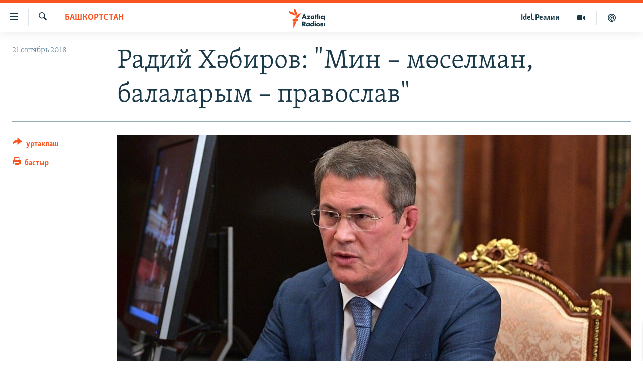

--- FILE ---
content_type: text/html; charset=utf-8
request_url: https://www.azatliq.org/a/29555585.html
body_size: 13156
content:

<!DOCTYPE html>
<html lang="tt" dir="ltr" class="no-js">
<head>
<link href="/Content/responsive/RFE/tt-BA/RFE-tt-BA.css?&amp;av=0.0.0.0&amp;cb=370" rel="stylesheet"/>
<script src="https://tags.azatliq.org/rferl-pangea/prod/utag.sync.js"></script> <script type='text/javascript' src='https://www.youtube.com/iframe_api' async></script>
<link rel="manifest" href="/manifest.json">
<script type="text/javascript">
//a general 'js' detection, must be on top level in <head>, due to CSS performance
document.documentElement.className = "js";
var cacheBuster = "370";
var appBaseUrl = "/";
var imgEnhancerBreakpoints = [0, 144, 256, 408, 650, 1023, 1597];
var isLoggingEnabled = false;
var isPreviewPage = false;
var isLivePreviewPage = false;
if (!isPreviewPage) {
window.RFE = window.RFE || {};
window.RFE.cacheEnabledByParam = window.location.href.indexOf('nocache=1') === -1;
const url = new URL(window.location.href);
const params = new URLSearchParams(url.search);
// Remove the 'nocache' parameter
params.delete('nocache');
// Update the URL without the 'nocache' parameter
url.search = params.toString();
window.history.replaceState(null, '', url.toString());
} else {
window.addEventListener('load', function() {
const links = window.document.links;
for (let i = 0; i < links.length; i++) {
links[i].href = '#';
links[i].target = '_self';
}
})
}
var pwaEnabled = true;
var swCacheDisabled;
</script>
<meta charset="utf-8" />
<title>Радий Хәбиров: &quot;Мин – мөселман, балаларым – православ&quot;</title>
<meta name="description" content="Башкортстан башлыгы вазифаларын вакытлыча башкаручы Радий Хәбиров федераль каналга биргән әңгәмәсендә үз гаиләсе турында сөйләде, Татарстан белән мөнәсәбәт, милли телләрне укыту мәсьәләсенә үз карашын аңлатты." />
<meta name="keywords" content="башкортстан" />
<meta name="viewport" content="width=device-width, initial-scale=1.0" />
<meta http-equiv="X-UA-Compatible" content="IE=edge" />
<meta name="robots" content="max-image-preview:large"><meta property="fb:pages" content="139505469404757" />
<meta name="yandex-verification" content="8b6e6cd55829f8fe" />
<meta name="yandex-verification" content="464393d111286980" />
<link href="https://www.azatliq.org/a/29555585.html" rel="canonical" />
<meta name="apple-mobile-web-app-title" content="Азатлык радиосы" />
<meta name="apple-mobile-web-app-status-bar-style" content="black" />
<meta name="apple-itunes-app" content="app-id=475986784, app-argument=//29555585.ltr" />
<meta content="Радий Хәбиров: &quot;Мин – мөселман, балаларым – православ&quot;" property="og:title" />
<meta content="Башкортстан башлыгы вазифаларын вакытлыча башкаручы Радий Хәбиров федераль каналга биргән әңгәмәсендә үз гаиләсе турында сөйләде, Татарстан белән мөнәсәбәт, милли телләрне укыту мәсьәләсенә үз карашын аңлатты." property="og:description" />
<meta content="article" property="og:type" />
<meta content="https://www.azatliq.org/a/29555585.html" property="og:url" />
<meta content="Азатлык Радиосы" property="og:site_name" />
<meta content="https://www.facebook.com/azatliq" property="article:publisher" />
<meta content="https://gdb.rferl.org/ace00f35-0611-4456-85c7-9ee021a61336_w1200_h630.jpg" property="og:image" />
<meta content="1200" property="og:image:width" />
<meta content="630" property="og:image:height" />
<meta content="568280086670706" property="fb:app_id" />
<meta content="summary_large_image" name="twitter:card" />
<meta content="@Azatliq" name="twitter:site" />
<meta content="https://gdb.rferl.org/ace00f35-0611-4456-85c7-9ee021a61336_w1200_h630.jpg" name="twitter:image" />
<meta content="Радий Хәбиров: &quot;Мин – мөселман, балаларым – православ&quot;" name="twitter:title" />
<meta content="Башкортстан башлыгы вазифаларын вакытлыча башкаручы Радий Хәбиров федераль каналга биргән әңгәмәсендә үз гаиләсе турында сөйләде, Татарстан белән мөнәсәбәт, милли телләрне укыту мәсьәләсенә үз карашын аңлатты." name="twitter:description" />
<link rel="amphtml" href="https://www.azatliq.org/amp/29555585.html" />
<script type="application/ld+json">{"articleSection":"башкортстан","isAccessibleForFree":true,"headline":"Радий Хәбиров: \u0022Мин – мөселман, балаларым – православ\u0022","inLanguage":"tt-BA","keywords":"башкортстан","author":{"@type":"Person","name":"RFE/RL"},"datePublished":"2018-10-21 11:13:49Z","dateModified":"2018-10-22 09:31:49Z","publisher":{"logo":{"width":512,"height":220,"@type":"ImageObject","url":"https://www.azatliq.org/Content/responsive/RFE/tt-BA/img/logo.png"},"@type":"NewsMediaOrganization","url":"https://www.azatliq.org","sameAs":["https://www.facebook.com/azatliq","https://www.youtube.com/user/azatliqradiosi","https://www.instagram.com/azatliq/","https://telegram.me/joinchat/CxW5dz9ILszGJNLz9gk_RQ"],"name":"Азатлык Радиосы","alternateName":"Азатлык Радиосы"},"@context":"https://schema.org","@type":"NewsArticle","mainEntityOfPage":"https://www.azatliq.org/a/29555585.html","url":"https://www.azatliq.org/a/29555585.html","description":"Башкортстан башлыгы вазифаларын вакытлыча башкаручы Радий Хәбиров федераль каналга биргән әңгәмәсендә үз гаиләсе турында сөйләде, Татарстан белән мөнәсәбәт, милли телләрне укыту мәсьәләсенә үз карашын аңлатты.","image":{"width":1080,"height":608,"@type":"ImageObject","url":"https://gdb.rferl.org/ace00f35-0611-4456-85c7-9ee021a61336_w1080_h608.jpg"},"name":"Радий Хәбиров: \u0022Мин – мөселман, балаларым – православ\u0022"}</script>
<script src="/Scripts/responsive/infographics.b?v=dVbZ-Cza7s4UoO3BqYSZdbxQZVF4BOLP5EfYDs4kqEo1&amp;av=0.0.0.0&amp;cb=370"></script>
<script src="/Scripts/responsive/loader.b?v=Q26XNwrL6vJYKjqFQRDnx01Lk2pi1mRsuLEaVKMsvpA1&amp;av=0.0.0.0&amp;cb=370"></script>
<link rel="icon" type="image/svg+xml" href="/Content/responsive/RFE/img/webApp/favicon.svg" />
<link rel="alternate icon" href="/Content/responsive/RFE/img/webApp/favicon.ico" />
<link rel="mask-icon" color="#ea6903" href="/Content/responsive/RFE/img/webApp/favicon_safari.svg" />
<link rel="apple-touch-icon" sizes="152x152" href="/Content/responsive/RFE/img/webApp/ico-152x152.png" />
<link rel="apple-touch-icon" sizes="144x144" href="/Content/responsive/RFE/img/webApp/ico-144x144.png" />
<link rel="apple-touch-icon" sizes="114x114" href="/Content/responsive/RFE/img/webApp/ico-114x114.png" />
<link rel="apple-touch-icon" sizes="72x72" href="/Content/responsive/RFE/img/webApp/ico-72x72.png" />
<link rel="apple-touch-icon-precomposed" href="/Content/responsive/RFE/img/webApp/ico-57x57.png" />
<link rel="icon" sizes="192x192" href="/Content/responsive/RFE/img/webApp/ico-192x192.png" />
<link rel="icon" sizes="128x128" href="/Content/responsive/RFE/img/webApp/ico-128x128.png" />
<meta name="msapplication-TileColor" content="#ffffff" />
<meta name="msapplication-TileImage" content="/Content/responsive/RFE/img/webApp/ico-144x144.png" />
<link rel="preload" href="/Content/responsive/fonts/Skolar-Lt_LatnCyrl_v2.4.woff" type="font/woff" as="font" crossorigin="anonymous" />
<link rel="alternate" type="application/rss+xml" title="RFE/RL - Top Stories [RSS]" href="/api/" />
<link rel="sitemap" type="application/rss+xml" href="/sitemap.xml" />
</head>
<body class=" nav-no-loaded cc_theme pg-article print-lay-article js-category-to-nav nojs-images ">
<script type="text/javascript" >
var analyticsData = {url:"https://www.azatliq.org/a/29555585.html",property_id:"424",article_uid:"29555585",page_title:"Радий Хәбиров: \"Мин – мөселман, балаларым – православ\"",page_type:"article",content_type:"article",subcontent_type:"article",last_modified:"2018-10-22 09:31:49Z",pub_datetime:"2018-10-21 11:13:49Z",pub_year:"2018",pub_month:"10",pub_day:"21",pub_hour:"11",pub_weekday:"Sunday",section:"башкортстан",english_section:"bashkortostan",byline:"",categories:"bashkortostan",domain:"www.azatliq.org",language:"Tatar-Bashkir",language_service:"RFERL Tatar-Bashkir",platform:"web",copied:"no",copied_article:"",copied_title:"",runs_js:"Yes",cms_release:"8.44.0.0.370",enviro_type:"prod",slug:"",entity:"RFE",short_language_service:"TB",platform_short:"W",page_name:"Радий Хәбиров: \"Мин – мөселман, балаларым – православ\""};
</script>
<noscript><iframe src="https://www.googletagmanager.com/ns.html?id=GTM-WXZBPZ" height="0" width="0" style="display:none;visibility:hidden"></iframe></noscript><script type="text/javascript" data-cookiecategory="analytics">
var gtmEventObject = Object.assign({}, analyticsData, {event: 'page_meta_ready'});window.dataLayer = window.dataLayer || [];window.dataLayer.push(gtmEventObject);
if (top.location === self.location) { //if not inside of an IFrame
var renderGtm = "true";
if (renderGtm === "true") {
(function(w,d,s,l,i){w[l]=w[l]||[];w[l].push({'gtm.start':new Date().getTime(),event:'gtm.js'});var f=d.getElementsByTagName(s)[0],j=d.createElement(s),dl=l!='dataLayer'?'&l='+l:'';j.async=true;j.src='//www.googletagmanager.com/gtm.js?id='+i+dl;f.parentNode.insertBefore(j,f);})(window,document,'script','dataLayer','GTM-WXZBPZ');
}
}
</script>
<!--Analytics tag js version start-->
<script type="text/javascript" data-cookiecategory="analytics">
var utag_data = Object.assign({}, analyticsData, {});
if(typeof(TealiumTagFrom)==='function' && typeof(TealiumTagSearchKeyword)==='function') {
var utag_from=TealiumTagFrom();var utag_searchKeyword=TealiumTagSearchKeyword();
if(utag_searchKeyword!=null && utag_searchKeyword!=='' && utag_data["search_keyword"]==null) utag_data["search_keyword"]=utag_searchKeyword;if(utag_from!=null && utag_from!=='') utag_data["from"]=TealiumTagFrom();}
if(window.top!== window.self&&utag_data.page_type==="snippet"){utag_data.page_type = 'iframe';}
try{if(window.top!==window.self&&window.self.location.hostname===window.top.location.hostname){utag_data.platform = 'self-embed';utag_data.platform_short = 'se';}}catch(e){if(window.top!==window.self&&window.self.location.search.includes("platformType=self-embed")){utag_data.platform = 'cross-promo';utag_data.platform_short = 'cp';}}
(function(a,b,c,d){ a="https://tags.azatliq.org/rferl-pangea/prod/utag.js"; b=document;c="script";d=b.createElement(c);d.src=a;d.type="text/java"+c;d.async=true; a=b.getElementsByTagName(c)[0];a.parentNode.insertBefore(d,a); })();
</script>
<!--Analytics tag js version end-->
<!-- Analytics tag management NoScript -->
<noscript>
<img style="position: absolute; border: none;" src="https://ssc.azatliq.org/b/ss/bbgprod,bbgentityrferl/1/G.4--NS/1612741274?pageName=rfe%3atb%3aw%3aarticle%3a%d0%a0%d0%b0%d0%b4%d0%b8%d0%b9%20%d0%a5%d3%99%d0%b1%d0%b8%d1%80%d0%be%d0%b2%3a%20%22%d0%9c%d0%b8%d0%bd%20%e2%80%93%20%d0%bc%d3%a9%d1%81%d0%b5%d0%bb%d0%bc%d0%b0%d0%bd%2c%20%d0%b1%d0%b0%d0%bb%d0%b0%d0%bb%d0%b0%d1%80%d1%8b%d0%bc%20%e2%80%93%20%d0%bf%d1%80%d0%b0%d0%b2%d0%be%d1%81%d0%bb%d0%b0%d0%b2%22&amp;c6=%d0%a0%d0%b0%d0%b4%d0%b8%d0%b9%20%d0%a5%d3%99%d0%b1%d0%b8%d1%80%d0%be%d0%b2%3a%20%22%d0%9c%d0%b8%d0%bd%20%e2%80%93%20%d0%bc%d3%a9%d1%81%d0%b5%d0%bb%d0%bc%d0%b0%d0%bd%2c%20%d0%b1%d0%b0%d0%bb%d0%b0%d0%bb%d0%b0%d1%80%d1%8b%d0%bc%20%e2%80%93%20%d0%bf%d1%80%d0%b0%d0%b2%d0%be%d1%81%d0%bb%d0%b0%d0%b2%22&amp;v36=8.44.0.0.370&amp;v6=D=c6&amp;g=https%3a%2f%2fwww.azatliq.org%2fa%2f29555585.html&amp;c1=D=g&amp;v1=D=g&amp;events=event1,event52&amp;c16=rferl%20tatar-bashkir&amp;v16=D=c16&amp;c5=bashkortostan&amp;v5=D=c5&amp;ch=%d0%b1%d0%b0%d1%88%d0%ba%d0%be%d1%80%d1%82%d1%81%d1%82%d0%b0%d0%bd&amp;c15=tatar-bashkir&amp;v15=D=c15&amp;c4=article&amp;v4=D=c4&amp;c14=29555585&amp;v14=D=c14&amp;v20=no&amp;c17=web&amp;v17=D=c17&amp;mcorgid=518abc7455e462b97f000101%40adobeorg&amp;server=www.azatliq.org&amp;pageType=D=c4&amp;ns=bbg&amp;v29=D=server&amp;v25=rfe&amp;v30=424&amp;v105=D=User-Agent " alt="analytics" width="1" height="1" /></noscript>
<!-- End of Analytics tag management NoScript -->
<!--*** Accessibility links - For ScreenReaders only ***-->
<section>
<div class="sr-only">
<h2>Accessibility links</h2>
<ul>
<li><a href="#content" data-disable-smooth-scroll="1">төп эчтәлек</a></li>
<li><a href="#navigation" data-disable-smooth-scroll="1">төп меню</a></li>
<li><a href="#txtHeaderSearch" data-disable-smooth-scroll="1">эзләү</a></li>
</ul>
</div>
</section>
<div dir="ltr">
<div id="page">
<aside>
<div class="c-lightbox overlay-modal">
<div class="c-lightbox__intro">
<h2 class="c-lightbox__intro-title"></h2>
<button class="btn btn--rounded c-lightbox__btn c-lightbox__intro-next" title="алга">
<span class="ico ico--rounded ico-chevron-forward"></span>
<span class="sr-only">алга</span>
</button>
</div>
<div class="c-lightbox__nav">
<button class="btn btn--rounded c-lightbox__btn c-lightbox__btn--close" title="тәрәзне яп">
<span class="ico ico--rounded ico-close"></span>
<span class="sr-only">тәрәзне яп</span>
</button>
<button class="btn btn--rounded c-lightbox__btn c-lightbox__btn--prev" title="артка">
<span class="ico ico--rounded ico-chevron-backward"></span>
<span class="sr-only">артка</span>
</button>
<button class="btn btn--rounded c-lightbox__btn c-lightbox__btn--next" title="алга">
<span class="ico ico--rounded ico-chevron-forward"></span>
<span class="sr-only">алга</span>
</button>
</div>
<div class="c-lightbox__content-wrap">
<figure class="c-lightbox__content">
<span class="c-spinner c-spinner--lightbox">
<img src="/Content/responsive/img/player-spinner.png"
alt="please wait"
title="please wait" />
</span>
<div class="c-lightbox__img">
<div class="thumb">
<img src="" alt="" />
</div>
</div>
<figcaption>
<div class="c-lightbox__info c-lightbox__info--foot">
<span class="c-lightbox__counter"></span>
<span class="caption c-lightbox__caption"></span>
</div>
</figcaption>
</figure>
</div>
<div class="hidden">
<div class="content-advisory__box content-advisory__box--lightbox">
<span class="content-advisory__box-text">Бу сурәттә кайбер кулланучылар тетрәндергеч йә рәнҗетерлек дип санарлык эчтәлек бар</span>
<button class="btn btn--transparent content-advisory__box-btn m-t-md" value="text" type="button">
<span class="btn__text">
Карар өчен басыгыз
</span>
</button>
</div>
</div>
</div>
<div class="print-dialogue">
<div class="container">
<h3 class="print-dialogue__title section-head">Нәрсәләрне бастырырга:</h3>
<div class="print-dialogue__opts">
<ul class="print-dialogue__opt-group">
<li class="form__group form__group--checkbox">
<input class="form__check " id="checkboxImages" name="checkboxImages" type="checkbox" checked="checked" />
<label for="checkboxImages" class="form__label m-t-md">Сурәтләр</label>
</li>
<li class="form__group form__group--checkbox">
<input class="form__check " id="checkboxMultimedia" name="checkboxMultimedia" type="checkbox" checked="checked" />
<label for="checkboxMultimedia" class="form__label m-t-md">Мультимедиа</label>
</li>
</ul>
<ul class="print-dialogue__opt-group">
<li class="form__group form__group--checkbox">
<input class="form__check " id="checkboxEmbedded" name="checkboxEmbedded" type="checkbox" checked="checked" />
<label for="checkboxEmbedded" class="form__label m-t-md">Кыстырмалар</label>
</li>
<li class="hidden">
<input class="form__check " id="checkboxComments" name="checkboxComments" type="checkbox" />
<label for="checkboxComments" class="form__label m-t-md">Фикерләр</label>
</li>
</ul>
</div>
<div class="print-dialogue__buttons">
<button class="btn btn--secondary close-button" type="button" title="баш тарт">
<span class="btn__text ">баш тарт</span>
</button>
<button class="btn btn-cust-print m-l-sm" type="button" title="бастыр">
<span class="btn__text ">бастыр</span>
</button>
</div>
</div>
</div>
<div class="ctc-message pos-fix">
<div class="ctc-message__inner">сылтама хәтергә алынды</div>
</div>
</aside>
<div class="hdr-20 hdr-20--big">
<div class="hdr-20__inner">
<div class="hdr-20__max pos-rel">
<div class="hdr-20__side hdr-20__side--primary d-flex">
<label data-for="main-menu-ctrl" data-switcher-trigger="true" data-switch-target="main-menu-ctrl" class="burger hdr-trigger pos-rel trans-trigger" data-trans-evt="click" data-trans-id="menu">
<span class="ico ico-close hdr-trigger__ico hdr-trigger__ico--close burger__ico burger__ico--close"></span>
<span class="ico ico-menu hdr-trigger__ico hdr-trigger__ico--open burger__ico burger__ico--open"></span>
</label>
<div class="menu-pnl pos-fix trans-target" data-switch-target="main-menu-ctrl" data-trans-id="menu">
<div class="menu-pnl__inner">
<nav class="main-nav menu-pnl__item menu-pnl__item--first">
<ul class="main-nav__list accordeon" data-analytics-tales="false" data-promo-name="link" data-location-name="nav,secnav">
<li class="main-nav__item">
<a class="main-nav__item-name main-nav__item-name--link" href="/z/570" title="яңалыклар" data-item-name="news" >яңалыклар</a>
</li>
<li class="main-nav__item">
<a class="main-nav__item-name main-nav__item-name--link" href="/z/572" title="башкортстан" data-item-name="bashkortostan" >башкортстан</a>
</li>
<li class="main-nav__item">
<a class="main-nav__item-name main-nav__item-name--link" href="/z/571" title="татарстан" data-item-name="tatarstan" >татарстан</a>
</li>
<li class="main-nav__item">
<a class="main-nav__item-name main-nav__item-name--link" href="/z/805" title="кырым" data-item-name="crimea" >кырым</a>
</li>
<li class="main-nav__item">
<a class="main-nav__item-name main-nav__item-name--link" href="/z/573" title="татар-башкорт дөньясы" data-item-name="region" >татар-башкорт дөньясы</a>
</li>
<li class="main-nav__item">
<a class="main-nav__item-name main-nav__item-name--link" href="/z/22623" title="сугыш" data-item-name="war_in_ukraine" >сугыш</a>
</li>
<li class="main-nav__item">
<a class="main-nav__item-name main-nav__item-name--link" href="/p/8512.html" title="Безне томаладылар" data-item-name="blocked" >Безне томаладылар</a>
</li>
<li class="main-nav__item accordeon__item" data-switch-target="menu-item-644">
<label class="main-nav__item-name main-nav__item-name--label accordeon__control-label" data-switcher-trigger="true" data-for="menu-item-644">
шәлкемнәр
<span class="ico ico-chevron-down main-nav__chev"></span>
</label>
<div class="main-nav__sub-list">
<a class="main-nav__item-name main-nav__item-name--link main-nav__item-name--sub" href="/z/583" title="әңгәмә" data-item-name="interview" >әңгәмә</a>
<a class="main-nav__item-name main-nav__item-name--link main-nav__item-name--sub" href="/z/2191" title="комментар" data-item-name="comment" >комментар</a>
<a class="main-nav__item-name main-nav__item-name--link main-nav__item-name--sub" href="/z/888" title="дини тормыш" data-item-name="program_religion" >дини тормыш</a>
<a class="main-nav__item-name main-nav__item-name--link main-nav__item-name--sub" href="/z/703" title="пәрәвез" data-item-name="program_internet" >пәрәвез</a>
<a class="main-nav__item-name main-nav__item-name--link main-nav__item-name--sub" href="/z/581" title="фән-фәсмәтән" data-item-name="program_science" >фән-фәсмәтән</a>
<a class="main-nav__item-name main-nav__item-name--link main-nav__item-name--sub" href="/z/17503" title="киноханә" data-item-name="cinema" >киноханә</a>
</div>
</li>
<li class="main-nav__item">
<a class="main-nav__item-name main-nav__item-name--link" href="/z/23529" title="Дөнья хәлләре" data-item-name="rferl-world" >Дөнья хәлләре</a>
</li>
<li class="main-nav__item">
<a class="main-nav__item-name main-nav__item-name--link" href="/z/22501" title="татарча подкаст" data-item-name="tatar_podcast2" >татарча подкаст</a>
</li>
</ul>
</nav>
<div class="menu-pnl__item">
<a href="https://www.azatliq.org/eyde" class="menu-pnl__item-link" alt="ӘЙДӘ ONLINE">ӘЙДӘ ONLINE</a>
<a href="https://www.idelreal.org" class="menu-pnl__item-link" alt="IDEL.РЕАЛИИ">IDEL.РЕАЛИИ</a>
</div>
<div class="menu-pnl__item menu-pnl__item--social">
<h5 class="menu-pnl__sub-head">Безгә кушылыгыз!</h5>
<a href="https://www.facebook.com/azatliq" title="Без Facebook-та" data-analytics-text="follow_on_facebook" class="btn btn--rounded btn--social-inverted menu-pnl__btn js-social-btn btn-facebook" target="_blank" rel="noopener">
<span class="ico ico-facebook-alt ico--rounded"></span>
</a>
<a href="https://www.youtube.com/user/azatliqradiosi" title="Безнең Youtube каналы" data-analytics-text="follow_on_youtube" class="btn btn--rounded btn--social-inverted menu-pnl__btn js-social-btn btn-youtube" target="_blank" rel="noopener">
<span class="ico ico-youtube ico--rounded"></span>
</a>
<a href="https://www.instagram.com/azatliq/" title="Без Instagram-да" data-analytics-text="follow_on_instagram" class="btn btn--rounded btn--social-inverted menu-pnl__btn js-social-btn btn-instagram" target="_blank" rel="noopener">
<span class="ico ico-instagram ico--rounded"></span>
</a>
<a href="https://telegram.me/joinchat/CxW5dz9ILszGJNLz9gk_RQ" title="Без Telegram-да" data-analytics-text="follow_on_telegram" class="btn btn--rounded btn--social-inverted menu-pnl__btn js-social-btn btn-telegram" target="_blank" rel="noopener">
<span class="ico ico-telegram ico--rounded"></span>
</a>
</div>
<div class="menu-pnl__item">
<a href="/navigation/allsites" class="menu-pnl__item-link">
<span class="ico ico-languages "></span>
БАШКА ТЕЛЛӘРДӘ
</a>
</div>
</div>
</div>
<label data-for="top-search-ctrl" data-switcher-trigger="true" data-switch-target="top-search-ctrl" class="top-srch-trigger hdr-trigger">
<span class="ico ico-close hdr-trigger__ico hdr-trigger__ico--close top-srch-trigger__ico top-srch-trigger__ico--close"></span>
<span class="ico ico-search hdr-trigger__ico hdr-trigger__ico--open top-srch-trigger__ico top-srch-trigger__ico--open"></span>
</label>
<div class="srch-top srch-top--in-header" data-switch-target="top-search-ctrl">
<div class="container">
<form action="/s" class="srch-top__form srch-top__form--in-header" id="form-topSearchHeader" method="get" role="search"><label for="txtHeaderSearch" class="sr-only">эзләү</label>
<input type="text" id="txtHeaderSearch" name="k" placeholder="эзләгән табар.." accesskey="s" value="" class="srch-top__input analyticstag-event" onkeydown="if (event.keyCode === 13) { FireAnalyticsTagEventOnSearch('search', $dom.get('#txtHeaderSearch')[0].value) }" />
<button title="эзләү" type="submit" class="btn btn--top-srch analyticstag-event" onclick="FireAnalyticsTagEventOnSearch('search', $dom.get('#txtHeaderSearch')[0].value) ">
<span class="ico ico-search"></span>
</button></form>
</div>
</div>
<a href="/" class="main-logo-link">
<img src="/Content/responsive/RFE/tt-BA/img/logo-compact.svg" class="main-logo main-logo--comp" alt="site logo">
<img src="/Content/responsive/RFE/tt-BA/img/logo.svg" class="main-logo main-logo--big" alt="site logo">
</a>
</div>
<div class="hdr-20__side hdr-20__side--secondary d-flex">
<a href="/z/22501" title="Татарча подкаст" class="hdr-20__secondary-item" data-item-name="podcast">
<span class="ico ico-podcast hdr-20__secondary-icon"></span>
</a>
<a href="/z/2710" title="Мультимедиа" class="hdr-20__secondary-item" data-item-name="video">
<span class="ico ico-video hdr-20__secondary-icon"></span>
</a>
<a href="https://www.idelreal.org" title="Idel.Реалии" class="hdr-20__secondary-item hdr-20__secondary-item--lang" data-item-name="satellite">
Idel.Реалии
</a>
<a href="/s" title="эзләү" class="hdr-20__secondary-item hdr-20__secondary-item--search" data-item-name="search">
<span class="ico ico-search hdr-20__secondary-icon hdr-20__secondary-icon--search"></span>
</a>
<div class="srch-bottom">
<form action="/s" class="srch-bottom__form d-flex" id="form-bottomSearch" method="get" role="search"><label for="txtSearch" class="sr-only">эзләү</label>
<input type="search" id="txtSearch" name="k" placeholder="эзләгән табар.." accesskey="s" value="" class="srch-bottom__input analyticstag-event" onkeydown="if (event.keyCode === 13) { FireAnalyticsTagEventOnSearch('search', $dom.get('#txtSearch')[0].value) }" />
<button title="эзләү" type="submit" class="btn btn--bottom-srch analyticstag-event" onclick="FireAnalyticsTagEventOnSearch('search', $dom.get('#txtSearch')[0].value) ">
<span class="ico ico-search"></span>
</button></form>
</div>
</div>
<img src="/Content/responsive/RFE/tt-BA/img/logo-print.gif" class="logo-print" alt="site logo">
<img src="/Content/responsive/RFE/tt-BA/img/logo-print_color.png" class="logo-print logo-print--color" alt="site logo">
</div>
</div>
</div>
<script>
if (document.body.className.indexOf('pg-home') > -1) {
var nav2In = document.querySelector('.hdr-20__inner');
var nav2Sec = document.querySelector('.hdr-20__side--secondary');
var secStyle = window.getComputedStyle(nav2Sec);
if (nav2In && window.pageYOffset < 150 && secStyle['position'] !== 'fixed') {
nav2In.classList.add('hdr-20__inner--big')
}
}
</script>
<div class="c-hlights c-hlights--breaking c-hlights--no-item" data-hlight-display="mobile,desktop">
<div class="c-hlights__wrap container p-0">
<div class="c-hlights__nav">
<a role="button" href="#" title="артка">
<span class="ico ico-chevron-backward m-0"></span>
<span class="sr-only">артка</span>
</a>
<a role="button" href="#" title="алга">
<span class="ico ico-chevron-forward m-0"></span>
<span class="sr-only">алга</span>
</a>
</div>
<span class="c-hlights__label">
<span class="">Кайнар хәбәр</span>
<span class="switcher-trigger">
<label data-for="more-less-1" data-switcher-trigger="true" class="switcher-trigger__label switcher-trigger__label--more p-b-0" title="күбрәк күрсәт">
<span class="ico ico-chevron-down"></span>
</label>
<label data-for="more-less-1" data-switcher-trigger="true" class="switcher-trigger__label switcher-trigger__label--less p-b-0" title="азрак күрсәт">
<span class="ico ico-chevron-up"></span>
</label>
</span>
</span>
<ul class="c-hlights__items switcher-target" data-switch-target="more-less-1">
</ul>
</div>
</div> <div id="content">
<main class="container">
<div class="hdr-container">
<div class="row">
<div class="col-category col-xs-12 col-md-2 pull-left"> <div class="category js-category">
<a class="" href="/z/572">башкортстан</a> </div>
</div><div class="col-title col-xs-12 col-md-10 pull-right"> <h1 class="title pg-title">
Радий Хәбиров: &quot;Мин – мөселман, балаларым – православ&quot;
</h1>
</div><div class="col-publishing-details col-xs-12 col-sm-12 col-md-2 pull-left"> <div class="publishing-details ">
<div class="published">
<span class="date" >
<time pubdate="pubdate" datetime="2018-10-21T14:13:49+03:00">
21 октябрь 2018
</time>
</span>
</div>
</div>
</div><div class="col-lg-12 separator"> <div class="separator">
<hr class="title-line" />
</div>
</div><div class="col-multimedia col-xs-12 col-md-10 pull-right"> <div class="cover-media">
<figure class="media-image js-media-expand">
<div class="img-wrap">
<div class="thumb thumb16_9">
<img src="https://gdb.rferl.org/ace00f35-0611-4456-85c7-9ee021a61336_w250_r1_s.jpg" alt="Радий Хәбиров" />
</div>
</div>
<figcaption>
<span class="caption">Радий Хәбиров</span>
</figcaption>
</figure>
</div>
</div><div class="col-xs-12 col-md-2 pull-left article-share pos-rel"> <div class="share--box">
<div class="sticky-share-container" style="display:none">
<div class="container">
<a href="https://www.azatliq.org" id="logo-sticky-share">&nbsp;</a>
<div class="pg-title pg-title--sticky-share">
Радий Хәбиров: &quot;Мин – мөселман, балаларым – православ&quot;
</div>
<div class="sticked-nav-actions">
<!--This part is for sticky navigation display-->
<p class="buttons link-content-sharing p-0 ">
<button class="btn btn--link btn-content-sharing p-t-0 " id="btnContentSharing" value="text" role="Button" type="" title="башка челтәрләр">
<span class="ico ico-share ico--l"></span>
<span class="btn__text ">
уртаклаш
</span>
</button>
</p>
<aside class="content-sharing js-content-sharing js-content-sharing--apply-sticky content-sharing--sticky"
role="complementary"
data-share-url="https://www.azatliq.org/a/29555585.html" data-share-title="Радий Хәбиров: &quot;Мин – мөселман, балаларым – православ&quot;" data-share-text="Башкортстан башлыгы вазифаларын вакытлыча башкаручы Радий Хәбиров федераль каналга биргән әңгәмәсендә үз гаиләсе турында сөйләде, Татарстан белән мөнәсәбәт, милли телләрне укыту мәсьәләсенә үз карашын аңлатты.">
<div class="content-sharing__popover">
<h6 class="content-sharing__title">уртаклаш</h6>
<button href="#close" id="btnCloseSharing" class="btn btn--text-like content-sharing__close-btn">
<span class="ico ico-close ico--l"></span>
</button>
<ul class="content-sharing__list">
<li class="content-sharing__item">
<div class="ctc ">
<input type="text" class="ctc__input" readonly="readonly">
<a href="" js-href="https://www.azatliq.org/a/29555585.html" class="content-sharing__link ctc__button">
<span class="ico ico-copy-link ico--rounded ico--s"></span>
<span class="content-sharing__link-text">сылтама</span>
</a>
</div>
</li>
<li class="content-sharing__item">
<a href="https://telegram.me/share/url?url=https%3a%2f%2fwww.azatliq.org%2fa%2f29555585.html"
data-analytics-text="share_on_telegram"
title="Telegram" target="_blank"
class="content-sharing__link js-social-btn">
<span class="ico ico-telegram ico--rounded ico--s"></span>
<span class="content-sharing__link-text">Telegram</span>
</a>
</li>
<li class="content-sharing__item visible-xs-inline-block visible-sm-inline-block">
<a href="whatsapp://send?text=https%3a%2f%2fwww.azatliq.org%2fa%2f29555585.html"
data-analytics-text="share_on_whatsapp"
title="WhatsApp" target="_blank"
class="content-sharing__link js-social-btn">
<span class="ico ico-whatsapp ico--rounded ico--s"></span>
<span class="content-sharing__link-text">WhatsApp</span>
</a>
</li>
<li class="content-sharing__item visible-md-inline-block visible-lg-inline-block">
<a href="https://web.whatsapp.com/send?text=https%3a%2f%2fwww.azatliq.org%2fa%2f29555585.html"
data-analytics-text="share_on_whatsapp_desktop"
title="WhatsApp" target="_blank"
class="content-sharing__link js-social-btn">
<span class="ico ico-whatsapp ico--rounded ico--s"></span>
<span class="content-sharing__link-text">WhatsApp</span>
</a>
</li>
<li class="content-sharing__item">
<a href="https://facebook.com/sharer.php?u=https%3a%2f%2fwww.azatliq.org%2fa%2f29555585.html"
data-analytics-text="share_on_facebook"
title="Facebook" target="_blank"
class="content-sharing__link js-social-btn">
<span class="ico ico-facebook ico--rounded ico--s"></span>
<span class="content-sharing__link-text">Facebook</span>
</a>
</li>
<li class="content-sharing__item">
<a href="https://twitter.com/share?url=https%3a%2f%2fwww.azatliq.org%2fa%2f29555585.html&amp;text=%d0%a0%d0%b0%d0%b4%d0%b8%d0%b9+%d0%a5%d3%99%d0%b1%d0%b8%d1%80%d0%be%d0%b2%3a+%22%d0%9c%d0%b8%d0%bd+%e2%80%93+%d0%bc%d3%a9%d1%81%d0%b5%d0%bb%d0%bc%d0%b0%d0%bd%2c+%d0%b1%d0%b0%d0%bb%d0%b0%d0%bb%d0%b0%d1%80%d1%8b%d0%bc+%e2%80%93+%d0%bf%d1%80%d0%b0%d0%b2%d0%be%d1%81%d0%bb%d0%b0%d0%b2%22"
data-analytics-text="share_on_twitter"
title="X (Twitter)" target="_blank"
class="content-sharing__link js-social-btn">
<span class="ico ico-twitter ico--rounded ico--s"></span>
<span class="content-sharing__link-text">X (Twitter)</span>
</a>
</li>
<li class="content-sharing__item">
<a href="mailto:?body=https%3a%2f%2fwww.azatliq.org%2fa%2f29555585.html&amp;subject=Радий Хәбиров: &quot;Мин – мөселман, балаларым – православ&quot;"
title="Email"
class="content-sharing__link ">
<span class="ico ico-email ico--rounded ico--s"></span>
<span class="content-sharing__link-text">Email</span>
</a>
</li>
</ul>
</div>
</aside>
</div>
</div>
</div>
<div class="links">
<p class="buttons link-content-sharing p-0 ">
<button class="btn btn--link btn-content-sharing p-t-0 " id="btnContentSharing" value="text" role="Button" type="" title="башка челтәрләр">
<span class="ico ico-share ico--l"></span>
<span class="btn__text ">
уртаклаш
</span>
</button>
</p>
<aside class="content-sharing js-content-sharing " role="complementary"
data-share-url="https://www.azatliq.org/a/29555585.html" data-share-title="Радий Хәбиров: &quot;Мин – мөселман, балаларым – православ&quot;" data-share-text="Башкортстан башлыгы вазифаларын вакытлыча башкаручы Радий Хәбиров федераль каналга биргән әңгәмәсендә үз гаиләсе турында сөйләде, Татарстан белән мөнәсәбәт, милли телләрне укыту мәсьәләсенә үз карашын аңлатты.">
<div class="content-sharing__popover">
<h6 class="content-sharing__title">уртаклаш</h6>
<button href="#close" id="btnCloseSharing" class="btn btn--text-like content-sharing__close-btn">
<span class="ico ico-close ico--l"></span>
</button>
<ul class="content-sharing__list">
<li class="content-sharing__item">
<div class="ctc ">
<input type="text" class="ctc__input" readonly="readonly">
<a href="" js-href="https://www.azatliq.org/a/29555585.html" class="content-sharing__link ctc__button">
<span class="ico ico-copy-link ico--rounded ico--l"></span>
<span class="content-sharing__link-text">сылтама</span>
</a>
</div>
</li>
<li class="content-sharing__item">
<a href="https://telegram.me/share/url?url=https%3a%2f%2fwww.azatliq.org%2fa%2f29555585.html"
data-analytics-text="share_on_telegram"
title="Telegram" target="_blank"
class="content-sharing__link js-social-btn">
<span class="ico ico-telegram ico--rounded ico--l"></span>
<span class="content-sharing__link-text">Telegram</span>
</a>
</li>
<li class="content-sharing__item visible-xs-inline-block visible-sm-inline-block">
<a href="whatsapp://send?text=https%3a%2f%2fwww.azatliq.org%2fa%2f29555585.html"
data-analytics-text="share_on_whatsapp"
title="WhatsApp" target="_blank"
class="content-sharing__link js-social-btn">
<span class="ico ico-whatsapp ico--rounded ico--l"></span>
<span class="content-sharing__link-text">WhatsApp</span>
</a>
</li>
<li class="content-sharing__item visible-md-inline-block visible-lg-inline-block">
<a href="https://web.whatsapp.com/send?text=https%3a%2f%2fwww.azatliq.org%2fa%2f29555585.html"
data-analytics-text="share_on_whatsapp_desktop"
title="WhatsApp" target="_blank"
class="content-sharing__link js-social-btn">
<span class="ico ico-whatsapp ico--rounded ico--l"></span>
<span class="content-sharing__link-text">WhatsApp</span>
</a>
</li>
<li class="content-sharing__item">
<a href="https://facebook.com/sharer.php?u=https%3a%2f%2fwww.azatliq.org%2fa%2f29555585.html"
data-analytics-text="share_on_facebook"
title="Facebook" target="_blank"
class="content-sharing__link js-social-btn">
<span class="ico ico-facebook ico--rounded ico--l"></span>
<span class="content-sharing__link-text">Facebook</span>
</a>
</li>
<li class="content-sharing__item">
<a href="https://twitter.com/share?url=https%3a%2f%2fwww.azatliq.org%2fa%2f29555585.html&amp;text=%d0%a0%d0%b0%d0%b4%d0%b8%d0%b9+%d0%a5%d3%99%d0%b1%d0%b8%d1%80%d0%be%d0%b2%3a+%22%d0%9c%d0%b8%d0%bd+%e2%80%93+%d0%bc%d3%a9%d1%81%d0%b5%d0%bb%d0%bc%d0%b0%d0%bd%2c+%d0%b1%d0%b0%d0%bb%d0%b0%d0%bb%d0%b0%d1%80%d1%8b%d0%bc+%e2%80%93+%d0%bf%d1%80%d0%b0%d0%b2%d0%be%d1%81%d0%bb%d0%b0%d0%b2%22"
data-analytics-text="share_on_twitter"
title="X (Twitter)" target="_blank"
class="content-sharing__link js-social-btn">
<span class="ico ico-twitter ico--rounded ico--l"></span>
<span class="content-sharing__link-text">X (Twitter)</span>
</a>
</li>
<li class="content-sharing__item">
<a href="mailto:?body=https%3a%2f%2fwww.azatliq.org%2fa%2f29555585.html&amp;subject=Радий Хәбиров: &quot;Мин – мөселман, балаларым – православ&quot;"
title="Email"
class="content-sharing__link ">
<span class="ico ico-email ico--rounded ico--l"></span>
<span class="content-sharing__link-text">Email</span>
</a>
</li>
</ul>
</div>
</aside>
<p class="link-print visible-md visible-lg buttons p-0">
<button class="btn btn--link btn-print p-t-0" onclick="if (typeof FireAnalyticsTagEvent === 'function') {FireAnalyticsTagEvent({ on_page_event: 'print_story' });}return false" title="(CTRL+P)">
<span class="ico ico-print"></span>
<span class="btn__text">бастыр</span>
</button>
</p>
</div>
</div>
</div>
</div>
</div>
<div class="body-container">
<div class="row">
<div class="col-xs-12 col-sm-12 col-md-10 col-lg-10 pull-right">
<div class="row">
<div class="col-xs-12 col-sm-12 col-md-8 col-lg-8 pull-left bottom-offset content-offset">
<div class="intro intro--bold" >
<p >Башкортстан башлыгы вазифаларын вакытлыча башкаручы Радий Хәбиров федераль каналга биргән әңгәмәсендә үз гаиләсе турында сөйләде, Татарстан белән мөнәсәбәт, милли телләрне укыту мәсьәләсенә үз карашын аңлатты.</p>
</div>
<div id="article-content" class="content-floated-wrap fb-quotable">
<div class="wsw">
<p>&quot;Россия 1&quot; федераль каналында чыга торган &quot;Вести&quot; тапшыруына <a class="wsw__a" href="https://www.vesti.ru/doc.html?id=3073875" target="_blank">интервьюда </a>Башкортстан башлыгы вазифаларын вакытлыча башкаручы <strong>Радий Хәбиров</strong> үзен мөселман, балаларын православ дип атады. Алып баручы Сергей Брилев Хәбиров кабинетында Коръән һәм христиан иконаларының янәшә торуын күргәч, &quot;бу – сезнекеме?&quot; дип сорады. Хәбиров &quot;әйе&quot; дип җавап бирде. </p>
<p>&quot;Сезгә шәхси сорау бирим: сез – мөселманмы, христианмы?&quot; дигән сорауга исә Хәбиров &quot;Мин – мөселман, дин тотучы мөселман. Ләкин гаиләмдә бик кызык хәл: минем өч балам бар, алар барысы да – православ&quot;, диде. Шуннан соң ул хатынының урыс булуын өстәде. </p><div data-owner-ct="Article" data-inline="False">
<div class="media-block also-read" >
<a href="/a/29539996.html" target="_self" title="Башкортстанга кем килә: Радий Хәбиров" class="img-wrap img-wrap--size-3 also-read__img">
<span class="thumb thumb16_9">
<noscript class="nojs-img">
<img src="https://gdb.rferl.org/ace00f35-0611-4456-85c7-9ee021a61336_cx0_cy1_cw0_w100_r1.jpg" alt="Радий Хәбиров">
</noscript>
<img data-src="https://gdb.rferl.org/ace00f35-0611-4456-85c7-9ee021a61336_cx0_cy1_cw0_w100_r1.jpg" alt="Радий Хәбиров" />
</span>
</a>
<div class="media-block__content also-read__body also-read__body--h">
<a href="/a/29539996.html" target="_self" title="Башкортстанга кем килә: Радий Хәбиров">
<span class="also-read__text--label">
БУ ТЕМАГА:
</span>
<h4 class="media-block__title media-block__title--size-3 also-read__text p-0">
Башкортстанга кем килә: Радий Хәбиров
</h4>
</a>
</div>
</div>
</div>
<p>Әңгәмәдә Радий Хәбиров шулай ук Башкортстанның Татарстан белән мөнәсәбәтенә фикерен белдерде. &quot;Күпмедер вакыт без яныбызда кардәшләр булуын аңлый идек, шул ук вакытта бездә көндәшлек тә булды. Бу көндәшлек позитив иде. Ләкин, ниндидер мизгелдә без, мөгаен, артта калдык&quot;, диде ул. </p>
<p>Хәбиров шулай ук милли республикалар телләрен укыту мәсьәләсенә фикерен дә белдерде. &quot;Бер яктан, телне көчләп тагу һәм аны укыта белмәү бар. Мин урыс балаларының өйгә кайтып, [башкорт теле] дәресе турында көлеп сөйләвен күрдем. Икенче яктан, моны матур гына безнең сәясәтнең өлеше итәргә кирәк, кешеләр телне өйрәнергә тиеш. Бездә Конституция нигезендә ике рәсми тел бар. Монда баланс эзләү кирәк&quot;, дип белдерде ул федераль каналга. </p>
<p>11 октябрь Башкортстанны сигез ел җитәкләгән Рөстәм Хәмитов башлык вазифасыннан китүен <a class="wsw__a" href="https://www.azatliq.org/a/29538428.html" target="_blank">белдерде</a>. Русия президенты Владимир Путин Башкортстан башлыгы вазифаларын вакытлыча башкаручы итеп Радий Хәбировны <a class="wsw__a" href="https://www.azatliq.org/a/29538751.html" target="_blank">билгеләде</a>. </p><div class="clear"></div>
<div class="wsw__embed">
<div class="infgraphicsAttach" >
<script type="text/javascript">
initInfographics(
{
groups:[],
params:[],
isMobile:true
});
</script>
<style>
#GR-1373 {
height: 80px;
outline: 2px solid #efefef;
padding: 0 20px;
}
#GR-1373 img {
width: 65px;
margin-right:20px;
}
#GR-1373 h4{
font-size: 19px;
text-transform: uppercase;
color: #25363c;
}
#GR-1373 h4 span {
color: #24a5d9;
}
#GR-1373:hover {
outline: 2px solid #24a5d9;
}
</style>
<link href="https://docs.rferl.org/branding/cdn/html_banners/banners-styles.css" rel="stylesheet">
<a href="https://telegram.me/joinchat/CxW5dz9ILszGJNLz9gk_RQ" class="banner__a" target="_blank">
<div id="GR-1373" class="banner banner--align">
<img src="https://gdb.rferl.org/FB273D48-68D6-47F9-B261-441D124AC8B7.png">
<h4 class="font-2">Азатлыкның <span>Telegram</span> каналына кушылыгыз!</h4>
</div>
</a>
</div>
</div>
<p />
</div>
</div>
</div>
<div class="col-xs-12 col-sm-12 col-md-4 col-lg-4 pull-left design-top-offset"> <div class="media-block-wrap">
<h2 class="section-head">бәйле язмалар</h2>
<div class="row">
<ul>
<li class="col-xs-12 col-sm-6 col-md-12 col-lg-12 mb-grid">
<div class="media-block ">
<a href="/a/29539996.html" class="img-wrap img-wrap--t-spac img-wrap--size-4 img-wrap--float" title="Башкортстанга кем килә: Радий Хәбиров">
<div class="thumb thumb16_9">
<noscript class="nojs-img">
<img src="https://gdb.rferl.org/ace00f35-0611-4456-85c7-9ee021a61336_cx0_cy1_cw0_w100_r1.jpg" alt="Башкортстанга кем килә: Радий Хәбиров" />
</noscript>
<img data-src="https://gdb.rferl.org/ace00f35-0611-4456-85c7-9ee021a61336_cx0_cy1_cw0_w33_r1.jpg" src="" alt="Башкортстанга кем килә: Радий Хәбиров" class=""/>
</div>
</a>
<div class="media-block__content media-block__content--h">
<a href="/a/29539996.html">
<h4 class="media-block__title media-block__title--size-4" title="Башкортстанга кем килә: Радий Хәбиров">
Башкортстанга кем килә: Радий Хәбиров
</h4>
</a>
</div>
</div>
</li>
<li class="col-xs-12 col-sm-6 col-md-12 col-lg-12 mb-grid">
<div class="media-block ">
<a href="/a/29538540.html" class="img-wrap img-wrap--t-spac img-wrap--size-4 img-wrap--float" title="&quot;Хәмитов көчсез иде, шуңа китә&quot;">
<div class="thumb thumb16_9">
<noscript class="nojs-img">
<img src="https://gdb.rferl.org/89c3f867-1c46-4e29-b543-fb5cbb28f80c_cx19_cy8_cw53_w100_r1.jpg" alt="&quot;Хәмитов көчсез иде, шуңа китә&quot;" />
</noscript>
<img data-src="https://gdb.rferl.org/89c3f867-1c46-4e29-b543-fb5cbb28f80c_cx19_cy8_cw53_w33_r1.jpg" src="" alt="&quot;Хәмитов көчсез иде, шуңа китә&quot;" class=""/>
</div>
</a>
<div class="media-block__content media-block__content--h">
<a href="/a/29538540.html">
<h4 class="media-block__title media-block__title--size-4" title="&quot;Хәмитов көчсез иде, шуңа китә&quot;">
&quot;Хәмитов көчсез иде, шуңа китә&quot;
</h4>
</a>
</div>
</div>
</li>
</ul>
</div>
</div>
<div class="region">
<div class="media-block-wrap" id="wrowblock-18531_21" data-area-id=R1_1>
<h2 class="section-head">
<a href="/z/572"><span class="ico ico-chevron-forward pull-right flip"></span>башкортстан хәбәрләре</a> </h2>
<div class="row">
<ul>
<li class="col-xs-12 col-sm-6 col-md-12 col-lg-12 mb-grid">
<div class="media-block ">
<a href="/a/33657619.html" class="img-wrap img-wrap--t-spac img-wrap--size-4 img-wrap--float" title="Удмуртия Югары мәхкәмәсе &quot;Баймак эше&quot;нең дүрт фигуранты хөкемнәрен үзгәрешсез калдырды">
<div class="thumb thumb16_9">
<noscript class="nojs-img">
<img src="https://gdb.rferl.org/fbfe0be1-c4b8-445e-3377-08de3c92853e_w100_r1.jpg" alt="Данис Әхмәтов, Ильяс Байчурин, Дима Бүләкбаев һәм Раят Дәүләтбаев мәхкәмәдә" />
</noscript>
<img data-src="https://gdb.rferl.org/fbfe0be1-c4b8-445e-3377-08de3c92853e_w33_r1.jpg" src="" alt="Данис Әхмәтов, Ильяс Байчурин, Дима Бүләкбаев һәм Раят Дәүләтбаев мәхкәмәдә" class=""/>
</div>
</a>
<div class="media-block__content media-block__content--h">
<a href="/a/33657619.html">
<h4 class="media-block__title media-block__title--size-4" title="Удмуртия Югары мәхкәмәсе &quot;Баймак эше&quot;нең дүрт фигуранты хөкемнәрен үзгәрешсез калдырды">
Удмуртия Югары мәхкәмәсе &quot;Баймак эше&quot;нең дүрт фигуранты хөкемнәрен үзгәрешсез калдырды
</h4>
</a>
</div>
</div>
</li>
<li class="col-xs-12 col-sm-6 col-md-12 col-lg-12 mb-grid">
<div class="media-block ">
<a href="/a/33653610.html" class="img-wrap img-wrap--t-spac img-wrap--size-4 img-wrap--float" title="&quot;Бүген хакимият җиңде, әмма халыкның ярсуы калды&quot;. Баймак протестларына ике ел">
<div class="thumb thumb16_9">
<noscript class="nojs-img">
<img src="https://gdb.rferl.org/01000000-0a00-0242-c9bb-08dc18496f99_w100_r1.jpg" alt="Баймак мәхкәмәсе бинасы янында, 2024 ел" />
</noscript>
<img data-src="https://gdb.rferl.org/01000000-0a00-0242-c9bb-08dc18496f99_w33_r1.jpg" src="" alt="Баймак мәхкәмәсе бинасы янында, 2024 ел" class=""/>
</div>
</a>
<div class="media-block__content media-block__content--h">
<a href="/a/33653610.html">
<h4 class="media-block__title media-block__title--size-4" title="&quot;Бүген хакимият җиңде, әмма халыкның ярсуы калды&quot;. Баймак протестларына ике ел">
&quot;Бүген хакимият җиңде, әмма халыкның ярсуы калды&quot;. Баймак протестларына ике ел
</h4>
</a>
</div>
</div>
</li>
<li class="col-xs-12 col-sm-6 col-md-12 col-lg-12 mb-grid">
<div class="media-block ">
<a href="/a/dobryy-otzyvchivyy-vsegda-gotovyy-pomoch-istoriya-osuzhdennogo-po-baymakskomu-delu-vallyama-mutallapova-/33647172.html" class="img-wrap img-wrap--t-spac img-wrap--size-4 img-wrap--float" title="&quot;Һәрвакыт ярдәмгә килергә әзер иде&quot;.&quot;Баймак эше&quot; фигуранты Вәлләм Моталлапов тарихы ">
<div class="thumb thumb16_9">
<noscript class="nojs-img">
<img src="https://gdb.rferl.org/ccf01266-0575-4fba-e9a6-08de3c642a37_cx7_cy0_cw85_w100_r1.png" alt="Вәлләм Моталлапов" />
</noscript>
<img data-src="https://gdb.rferl.org/ccf01266-0575-4fba-e9a6-08de3c642a37_cx7_cy0_cw85_w33_r1.png" src="" alt="Вәлләм Моталлапов" class=""/>
</div>
</a>
<div class="media-block__content media-block__content--h">
<a href="/a/dobryy-otzyvchivyy-vsegda-gotovyy-pomoch-istoriya-osuzhdennogo-po-baymakskomu-delu-vallyama-mutallapova-/33647172.html">
<h4 class="media-block__title media-block__title--size-4" title="&quot;Һәрвакыт ярдәмгә килергә әзер иде&quot;.&quot;Баймак эше&quot; фигуранты Вәлләм Моталлапов тарихы ">
&quot;Һәрвакыт ярдәмгә килергә әзер иде&quot;.&quot;Баймак эше&quot; фигуранты Вәлләм Моталлапов тарихы
</h4>
</a>
</div>
</div>
</li>
<li class="col-xs-12 col-sm-6 col-md-12 col-lg-12 mb-grid">
<div class="media-block ">
<a href="/a/glava-bashkortostana-radiy-habirov-zayavil-chto-s-voyny-protiv-ukrainy-mogut-vernutsya-desyatki-tysyach-zhiteley-respubliki/33645967.html" class="img-wrap img-wrap--t-spac img-wrap--size-4 img-wrap--float" title="Башкортстан башлыгы Украинадагы сугыштан &quot;дистәләгән мең&quot; кеше кайтачак дип белдерде">
<div class="thumb thumb16_9">
<noscript class="nojs-img">
<img src="https://gdb.rferl.org/dae5d608-7c2a-45c2-7db8-08ddc3797fd2_cx0_cy5_cw0_w100_r1.jpeg" alt="Радий Хабиров" />
</noscript>
<img data-src="https://gdb.rferl.org/dae5d608-7c2a-45c2-7db8-08ddc3797fd2_cx0_cy5_cw0_w33_r1.jpeg" src="" alt="Радий Хабиров" class=""/>
</div>
</a>
<div class="media-block__content media-block__content--h">
<a href="/a/glava-bashkortostana-radiy-habirov-zayavil-chto-s-voyny-protiv-ukrainy-mogut-vernutsya-desyatki-tysyach-zhiteley-respubliki/33645967.html">
<h4 class="media-block__title media-block__title--size-4" title="Башкортстан башлыгы Украинадагы сугыштан &quot;дистәләгән мең&quot; кеше кайтачак дип белдерде">
Башкортстан башлыгы Украинадагы сугыштан &quot;дистәләгән мең&quot; кеше кайтачак дип белдерде
</h4>
</a>
</div>
</div>
</li>
<li class="col-xs-12 col-sm-6 col-md-12 col-lg-12 mb-grid">
<div class="media-block ">
<a href="/a/33639026.html" class="img-wrap img-wrap--t-spac img-wrap--size-4 img-wrap--float" title="2025 ел сугыш өчен иң канкоешлы ел булдымы? Татарстан һәм Башкортстан югалтулары">
<div class="thumb thumb16_9">
<noscript class="nojs-img">
<img src="https://gdb.rferl.org/01000000-0aff-0242-a2da-08dc99f73808_cx0_cy6_cw0_w100_r1.jpg" alt="Иллюстратив фото" />
</noscript>
<img data-src="https://gdb.rferl.org/01000000-0aff-0242-a2da-08dc99f73808_cx0_cy6_cw0_w33_r1.jpg" src="" alt="Иллюстратив фото" class=""/>
</div>
</a>
<div class="media-block__content media-block__content--h">
<a href="/a/33639026.html">
<h4 class="media-block__title media-block__title--size-4" title="2025 ел сугыш өчен иң канкоешлы ел булдымы? Татарстан һәм Башкортстан югалтулары">
2025 ел сугыш өчен иң канкоешлы ел булдымы? Татарстан һәм Башкортстан югалтулары
</h4>
</a>
</div>
</div>
</li>
<li class="col-xs-12 col-sm-6 col-md-12 col-lg-12 mb-grid">
<div class="media-block ">
<a href="/a/33639837.html" class="img-wrap img-wrap--t-spac img-wrap--size-4 img-wrap--float" title="Башкортстан-2025: хөкем карарлары, сугыштан кайтарылган табутлар">
<div class="thumb thumb16_9">
<noscript class="nojs-img">
<img src="https://gdb.rferl.org/80E73DEF-CB75-405B-97DE-C08473887F16_w100_r1.jpg" alt="Иллюстратив фото" />
</noscript>
<img data-src="https://gdb.rferl.org/80E73DEF-CB75-405B-97DE-C08473887F16_w33_r1.jpg" src="" alt="Иллюстратив фото" class=""/>
</div>
</a>
<div class="media-block__content media-block__content--h">
<a href="/a/33639837.html">
<h4 class="media-block__title media-block__title--size-4" title="Башкортстан-2025: хөкем карарлары, сугыштан кайтарылган табутлар">
Башкортстан-2025: хөкем карарлары, сугыштан кайтарылган табутлар
</h4>
</a>
</div>
</div>
</li>
</ul>
</div>
</div>
</div>
</div>
</div>
</div>
</div>
</div>
</main>
<div class="container">
<div class="row">
<div class="col-xs-12 col-sm-12 col-md-12 col-lg-12">
<div class="slide-in-wg suspended" data-cookie-id="wgt-90569-3099568">
<div class="wg-hiding-area">
<span class="ico ico-arrow-right"></span>
<div class="media-block-wrap">
<h2 class="section-head">тәкъдим итәбез</h2>
<div class="row">
<ul>
<li class="col-xs-12 col-sm-12 col-md-12 col-lg-12 mb-grid">
<div class="media-block ">
<a href="https://www.azatliq.org/p/8512.html" target="_blank" rel="noopener" class="img-wrap img-wrap--t-spac img-wrap--size-4 img-wrap--float" title="Азатлыкны томаладылар. Нишләргә?">
<div class="thumb thumb16_9">
<noscript class="nojs-img">
<img src="https://gdb.rferl.org/ce57d4d0-d010-4ffd-a5c2-80948e3ecf69_w100_r1.png" alt="Belarus - RFERL torch // main logo" />
</noscript>
<img data-src="https://gdb.rferl.org/ce57d4d0-d010-4ffd-a5c2-80948e3ecf69_w33_r1.png" src="" alt="Belarus - RFERL torch // main logo" class=""/>
</div>
</a>
<div class="media-block__content media-block__content--h">
<a href="https://www.azatliq.org/p/8512.html" target="_blank" rel="noopener">
<h4 class="media-block__title media-block__title--size-4" title="Азатлыкны томаладылар. Нишләргә?">
Азатлыкны томаладылар. Нишләргә?
</h4>
</a>
</div>
</div>
</li>
</ul>
</div>
</div>
</div>
</div>
</div>
</div>
</div>
<a class="btn pos-abs p-0 lazy-scroll-load" data-ajax="true" data-ajax-mode="replace" data-ajax-update="#ymla-section" data-ajax-url="/part/section/5/7112" href="/p/7112.html" loadonce="true" title="Монда да күз салыгыз!..)">​</a> <div id="ymla-section" class="clear ymla-section"></div>
</div>
<footer role="contentinfo">
<div id="foot" class="foot">
<div class="container">
<div class="foot-nav collapsed" id="foot-nav">
<div class="menu">
<ul class="items">
<li class="socials block-socials">
<span class="handler" id="socials-handler">
Безгә кушылыгыз!
</span>
<div class="inner">
<ul class="subitems follow">
<li>
<a href="https://www.facebook.com/azatliq" title="Без Facebook-та" data-analytics-text="follow_on_facebook" class="btn btn--rounded js-social-btn btn-facebook" target="_blank" rel="noopener">
<span class="ico ico-facebook-alt ico--rounded"></span>
</a>
</li>
<li>
<a href="https://www.youtube.com/user/azatliqradiosi" title="Безнең Youtube каналы" data-analytics-text="follow_on_youtube" class="btn btn--rounded js-social-btn btn-youtube" target="_blank" rel="noopener">
<span class="ico ico-youtube ico--rounded"></span>
</a>
</li>
<li>
<a href="https://www.instagram.com/azatliq/" title="Без Instagram-да" data-analytics-text="follow_on_instagram" class="btn btn--rounded js-social-btn btn-instagram" target="_blank" rel="noopener">
<span class="ico ico-instagram ico--rounded"></span>
</a>
</li>
<li>
<a href="https://telegram.me/joinchat/CxW5dz9ILszGJNLz9gk_RQ" title="Без Telegram-да" data-analytics-text="follow_on_telegram" class="btn btn--rounded js-social-btn btn-telegram" target="_blank" rel="noopener">
<span class="ico ico-telegram ico--rounded"></span>
</a>
</li>
<li>
<a href="/rssfeeds" title="RSS агымнары" data-analytics-text="follow_on_rss" class="btn btn--rounded js-social-btn btn-rss" >
<span class="ico ico-rss ico--rounded"></span>
</a>
</li>
</ul>
</div>
</li>
<li class="block-primary collapsed collapsible item">
<span class="handler">
мәгълүмат
<span title="close tab" class="ico ico-chevron-up"></span>
<span title="open tab" class="ico ico-chevron-down"></span>
<span title="add" class="ico ico-plus"></span>
<span title="remove" class="ico ico-minus"></span>
</span>
<div class="inner">
<ul class="subitems">
<li class="subitem">
<a class="handler" href="/p/8512.html" title="Азатлык Радиосы томаланды" >Азатлык Радиосы томаланды</a>
</li>
<li class="subitem">
<a class="handler" href="/p/4496.html" title="Азатлык Радиосы турында | Контакт" >Азатлык Радиосы турында | Контакт</a>
</li>
<li class="subitem">
<a class="handler" href="/p/5099.html" title="Азатлык Радиосы материалларын куллану" >Азатлык Радиосы материалларын куллану</a>
</li>
</ul>
</div>
</li>
<li class="block-primary collapsed collapsible item">
<span class="handler">
язылу
<span title="close tab" class="ico ico-chevron-up"></span>
<span title="open tab" class="ico ico-chevron-down"></span>
<span title="add" class="ico ico-plus"></span>
<span title="remove" class="ico ico-minus"></span>
</span>
<div class="inner">
<ul class="subitems">
<li class="subitem">
<a class="handler" href="http://www.azatliq.mobi/subscribe.html" title="Азатлык Радиосы хәбәрләре" >Азатлык Радиосы хәбәрләре</a>
</li>
<li class="subitem">
<a class="handler" href="/a/28395945.html" title="Азатлык Радиосы әсбабы" >Азатлык Радиосы әсбабы</a>
</li>
</ul>
</div>
</li>
</ul>
</div>
</div>
<div class="foot__item foot__item--copyrights">
<p class="copyright">Азатлык Радиосы © 2026 RFE/RL, Inc. | Бар хокуклар сакланган</p>
</div>
</div>
</div>
</footer> </div>
</div>
<script src="https://cdn.onesignal.com/sdks/web/v16/OneSignalSDK.page.js" defer></script>
<script>
if (!isPreviewPage) {
window.OneSignalDeferred = window.OneSignalDeferred || [];
OneSignalDeferred.push(function(OneSignal) {
OneSignal.init({
appId: "3cbb47b5-31e0-4f4e-98f1-b2e2aa041cbf",
});
});
}
</script> <script defer src="/Scripts/responsive/serviceWorkerInstall.js?cb=370"></script>
<script type="text/javascript">
// opera mini - disable ico font
if (navigator.userAgent.match(/Opera Mini/i)) {
document.getElementsByTagName("body")[0].className += " can-not-ff";
}
// mobile browsers test
if (typeof RFE !== 'undefined' && RFE.isMobile) {
if (RFE.isMobile.any()) {
document.getElementsByTagName("body")[0].className += " is-mobile";
}
else {
document.getElementsByTagName("body")[0].className += " is-not-mobile";
}
}
</script>
<script src="/conf.js?x=370" type="text/javascript"></script>
<div class="responsive-indicator">
<div class="visible-xs-block">XS</div>
<div class="visible-sm-block">SM</div>
<div class="visible-md-block">MD</div>
<div class="visible-lg-block">LG</div>
</div>
<script type="text/javascript">
var bar_data = {
"apiId": "29555585",
"apiType": "1",
"isEmbedded": "0",
"culture": "tt-BA",
"cookieName": "cmsLoggedIn",
"cookieDomain": "www.azatliq.org"
};
</script>
<div id="scriptLoaderTarget" style="display:none;contain:strict;"></div>
</body>
</html>